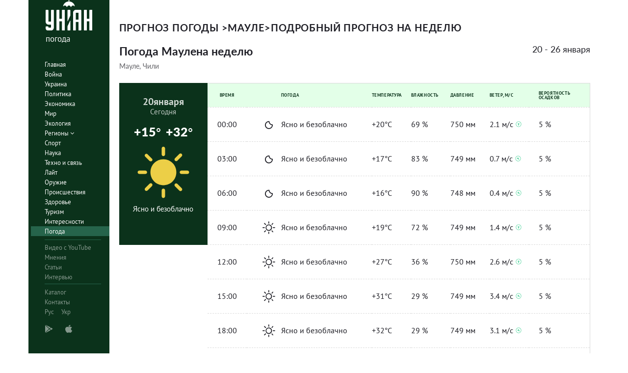

--- FILE ---
content_type: text/html; charset=UTF-8
request_url: https://pogoda.unian.net/15576-maule/week
body_size: 6564
content:
<!DOCTYPE html><html lang="ru_RU"><head><meta http-equiv="x-dns-prefetch-control" content="on"><link rel="preconnect" href="https://www.googletagmanager.com/" crossorigin=""><link rel="preconnect" href="https://www.google-analytics.com/" crossorigin=""><meta http-equiv="content-type" content="text/html; charset=utf-8"/><meta property="og:url" content="https://pogoda.unian.net/15576-maule/week"/><meta name="twitter:url" content="https://pogoda.unian.net/15576-maule/week"/><meta property="og:locale" content="ru_RU"><meta property="og:locale:alternate" content="uk_UA"><link rel="alternate" hreflang="uk" href="https://pogoda.unian.ua/15576-maule/week"/><link rel="alternate" hreflang="x-default" href="https://pogoda.unian.net/15576-maule/week"/><link rel="alternate" hreflang="ru" href="https://pogoda.unian.net/15576-maule/week"/><title>Мауле погода на неделю – прогноз погоды на неделю в Мауле, Мауле, Чили - УНИАН/погода | УНИАН</title><meta property="og:title" content="Мауле погода на неделю – прогноз погоды на неделю в Мауле, Мауле, Чили - УНИАН/погода"/><meta property="twitter:title" content="Мауле погода на неделю – прогноз погоды на неделю в Мауле, Мауле, Чили - УНИАН/погода"/><meta name="description" content="Подробный прогноз погоды в Мауле на неделю: температура воздуха, ветер, осадки, давление, влажность, а также геомагнитная обстановка и UV индекс."/><meta property="og:description" content="Подробный прогноз погоды в Мауле на неделю: температура воздуха, ветер, осадки, давление, влажность, а также геомагнитная обстановка и UV индекс."/><meta name="twitter:description" content="Подробный прогноз погоды в Мауле на неделю: температура воздуха, ветер, осадки, давление, влажность, а также геомагнитная обстановка и UV индекс."/><meta name="keywords" content="Прогноз погоды Мауле, ближайший прогноз погоды Мауле, прогноз погоды на месяц Мауле, влажность, давление, температура, ветер, осадки"/><meta name="robots" content="index,follow,max-image-preview:large" /><link rel="canonical" href="https://pogoda.unian.net/15576-maule/week"/><meta property="og:type" content="website" /><meta name="viewport" content="width=device-width, initial-scale=1.0, maximum-scale=1, user-scalable = no"><link rel="shortcut icon" href="/images/favicon.ico"/><!--[if IE]><meta http-equiv="X-UA-Compatible" content="IE=edge"><![endif]--><meta name="apple-mobile-web-app-capable" content="yes"><meta property="fb:pages" content="112821225446278"/><meta property="og:site_name" content="Погода УНИАН"/><meta property="og:image" content="https://pogoda.unian.net/images/logo/pogoda_unian.jpg"/><meta name="apple-itunes-app" content="app-id=1282380621, affiliate-data=ct=smartbannerunianpogoda"><link rel="dns-prefetch" href="//www.googletagmanager.com"><link rel="stylesheet" href="/build/light-mode.0916fb9b.css"><link rel="stylesheet" href="/build/vendor-styles.81c93d0e.css"><meta name="theme-color" content="#0A2C33"><link rel="stylesheet" href="/build/styles.d0e7f2bc.css"><script type="application/ld+json">{"@context": "https://schema.org", "@type": "WebPage", "mainEntityOfPage": { "@type":"WebPage", "@id":"https://pogoda.unian.net/15576-maule/week"}, "headline": "Мауле погода на неделю – прогноз погоды на неделю в Мауле, Мауле, Чили - УНИАН/погода | УНИАН", "description": "", "author": {"@type": "Person", "name": "pogoda"}, "publisher": {"@type": "Organization", "name": "Погода УНИАН", "logo": {"@type": "ImageObject", "url": "https://pogoda.unian.net/images/unianweather_logo.svg", "width": 244, "height": 150}}}</script><script type="application/ld+json">{"@context": "https://schema.org", "@type": "WebSite", "url": "https://pogoda.unian.net", "image": "https://pogoda.unian.net/images/logo/pogoda_unian.jpg"}</script><link href="https://www.googletagmanager.com/gtag/js?id=G-W4VP0CM3XP" rel="preload" as="script"><script async src="https://www.googletagmanager.com/gtag/js?id=G-W4VP0CM3XP"></script><script>
        window.dataLayer = window.dataLayer || [];
        function gtag(){dataLayer.push(arguments);}
        gtag('js', new Date());

        gtag('config', 'G-W4VP0CM3XP');
    </script><script>(function(w,d,s,l,i){w[l]=w[l]||[];w[l].push({'gtm.start':
                new Date().getTime(),event:'gtm.js'});var f=d.getElementsByTagName(s)[0],
            j=d.createElement(s),dl=l!='dataLayer'?'&l='+l:'';j.async=true;j.src=
            'https://www.googletagmanager.com/gtm.js?id='+i+dl;f.parentNode.insertBefore(j,f);
        })(window,document,'script','dataLayer','GTM-NTZ4WT3');</script><!--[if lt IE 9]><script src="http://html5shim.googlecode.com/svn/trunk/html5.js"></script><![endif]--></head><body ><noscript><iframe src="https://www.googletagmanager.com/ns.html?id=GTM-NTZ4WT3" height="0" width="0" style="display:none;visibility:hidden"></iframe></noscript><div class="container main-wrap"><div class="main-column"><div class="col-lg-2 col-sm-12 prl0"><aside><div class="wrap-aside nano"><div class="wrap nano-content"><div class="inside-nano-content"><div class=""><div class="logo"><a href="https://pogoda.unian.net/"><img src="/images/unianweather_logo.svg" alt="Информационное агентство"/><div class="text">погода</div></a></div></div><nav class="main-nav mp-menu nano nano-mob" id="mp-menu"><div class="menu-close hidden-lg">+</div><div class="nano-content nano-content-mob"><div class="mp-level main-menu"><ul><li class=" "><a href="https://www.unian.net" title="Главная">Главная</a></li><li class=" "><a href="https://www.unian.net/war" title="Война">Война</a></li><li class=" "><a href="https://www.unian.net/society" title="Украина">Украина</a></li><li class=" "><a href="https://www.unian.net/politics" title="Политика">Политика</a></li><li class=" "><a href="https://www.unian.net/economics" title="Экономика">Экономика</a></li><li class=" "><a href="https://www.unian.net/world" title="Мир">Мир</a></li><li class=" "><a href="https://www.unian.net/ecology" title="Экология">Экология</a></li><li class="has-submenu main-menu__item--full "><a href="javascript:void(0);" title="Регионы">Регионы   <i class="fa fa-angle-down"></i></a><div class="sub-level   main-menu__sub-list"><ul><li><a href="https://www.unian.net/kyiv">Киев</a></li><li><a href="https://www.unian.net/lvov">Львов</a></li><li><a href="https://www.unian.net/dnepropetrovsk">Днепр</a></li><li><a href="https://www.unian.net/kharkiv">Харьков</a></li><li><a href="https://www.unian.net/odessa">Одесса</a></li></ul></div></li><li class=" "><a href="https://www.unian.net/sport" title="Спорт">Спорт</a></li><li class=" "><a href="https://www.unian.net/science" title="Наука">Наука</a></li><li class=" "><a href="https://www.unian.net/techno" title="Техно и связь">Техно и связь</a></li><li class=" "><a href="https://www.unian.net/lite" title="Лайт">Лайт</a></li><li class=" "><a href="https://www.unian.net/weapons" title="Оружие">Оружие</a></li><li class=" "><a href="https://www.unian.net/incidents" title="Происшествия">Происшествия</a></li><li class=" "><a href="https://health.unian.net/" title="Здоровье">Здоровье</a></li><li class=" "><a href="https://www.unian.net/tourism" title="Туризм">Туризм</a></li><li class=" "><a href="https://www.unian.net/curiosities" title="Интересности">Интересности</a></li><li class=" selected "><a href="https://pogoda.unian.net" title="Погода">Погода</a></li></ul></div><div class="services mp-level"><ul><li class=""><a href="https://www.unian.net/video-youtube" title="Видео с YouTube" rel="nofollow">Видео с YouTube</a></li><li class=""><a href="https://www.unian.net/detail/opinions" title="Мнения" rel="nofollow">Мнения</a></li><li class=""><a href="https://www.unian.net/detail/publications" title="Статьи" rel="nofollow">Статьи</a></li><li class=""><a href="https://www.unian.net/detail/interviews" title="Интервью" rel="nofollow">Интервью</a></li></ul></div><div class="bottom mp-level"><ul class="hor-menu"><li><a href="/locations">Каталог</a></li><li><a href="https://www.unian.net/static/contacts" rel="nofollow">Контакты</a></li><li class="language"><span>Рус</span><a class="" href="https://pogoda.unian.ua/15576-maule/week" rel="alternate" hreflang="uk" >Укр</a></li></ul><div class="our-apps"><div class="apps-icons"><span class="app-icon cup" data-hashstring="cGxheW1hcmtldA==" data-hashtype="href" data-link="" data-target="_blank"><i class="unian-googleplay"></i></span><span class="app-icon cup" data-hashstring="aXR1bmVz" data-hashtype="href" data-link="" data-target="_blank"><i class="unian-appstore"></i></span><div class="hidden-lg"><span data-hashstring="ZmFjZWJvb2s=" data-hashtype="href" data-link="" data-target="_blank" class="app-icon cup"><i class="unian-fb"></i></span><span data-hashstring="dHdpdHRlcg==" data-hashtype="href" data-link="" data-target="_blank" class="app-icon cup"><i class="unian-twitter"></i></span><span data-hashstring="dmtvbnRha3Rl" data-hashtype="href" data-link="" data-target="_blank" class="app-icon cup"><i class="unian-vk"></i></span><span data-hashstring="dmliZXI=" data-hashtype="href" data-link=""  data-target="_blank" class="app-icon cup"><i class="unian-viber"></i></span><span data-hashstring="dGVsZWdyYW0=" data-hashtype="href" data-link=""  data-target="_blank" class="app-icon cup"><i class="unian-telegramm"></i></span></div></div></div></div></div></nav></div></div></div></aside></div><div class="col-lg-10 col-sm-12 section-main"><div class="content_top"><div class="weather-week detailed section-main col-sm-12"><div class="weather-week__header clearfix"><ul class="small-header" itemscope itemtype="http://schema.org/BreadcrumbList"><li class="pull-left" itemprop="itemListElement" itemscope itemtype="http://schema.org/ListItem"><a href="https://pogoda.unian.net/"  itemtype="http://schema.org/Thing" itemprop="item"><span itemprop="name">Прогноз погоды </span></a><span class="divider">&gt; </span><meta itemprop="position" content="1" /></li><li class="pull-left" itemprop="itemListElement" itemscope itemtype="http://schema.org/ListItem"><a href="https://pogoda.unian.net/15576-maule" itemtype="http://schema.org/Thing" itemprop="item" ><span itemprop="name">Мауле</span></a><meta itemprop="position" content="2" /><span class="divider">&gt; </span></li><li  itemprop="itemListElement" itemscope itemtype="http://schema.org/ListItem"><span itemprop="name">Подробный прогноз на неделю</span><meta itemprop="position" content="3" /></li></ul><div class="pull-left weather-week__form"><h1>Погода Маулена неделю</h1><h2 class="info-now__sub-title">Мауле, Чили</h2></div><div class="pull-right"><div class="weather-week__week">20 - 26 января</div></div></div><div class="weather-week__wrapper"><ul class="weather-week__list"><li class="weather-week__item "><div class="weather-week__day"><div class="weather-week__dayOfMonth"><span>20</span>января</div><div class="weather-week__dayOfWeek">Сегодня</div><div class="weather-week__temp"><div class="weather-week__number">+15&deg;</div><div class="weather-week__number">+32&deg;</div></div><div class="weather-week__icon"><img src="/images/icons_with_bg/d000.svg" alt=""/></div><div class="weather-week__desc">Ясно и безоблачно</div></div><table class="weather-week__table table-responsive"><thead><tr><th class="time-column tac" colspan="1">Время</th><th class="weather-column padding-left-70">Погода</th><th class="temp-column">Температура</th><th class="humidity-column">Влажность</th><th class="pressure-column">Давление</th><th class="wind-column">Ветер, м/с</th><th class="precipitation-column padding-left-20">Вероятность осадков</th></tr></thead><tbody class=""><tr><td class="time-column tac">00:00</td><td class="description-column"><i class="icon-n000 "></i>Ясно и безоблачно</td><td class="temp-column">+20&deg;C</td><td class="humidity-column">69 %</td><td class="pressure-column">750 мм</td><td class="wind-description-column"><span>2.1 м/с</span><i class="wi wi-fw wi-wind wi-wind-from-n"></i></td><td class="precipitation-column padding-left-20">5 %</td></tr><tr><td class="time-column tac">03:00</td><td class="description-column"><i class="icon-n000 "></i>Ясно и безоблачно</td><td class="temp-column">+17&deg;C</td><td class="humidity-column">83 %</td><td class="pressure-column">749 мм</td><td class="wind-description-column"><span>0.7 м/с</span><i class="wi wi-fw wi-wind wi-wind-from-nw"></i></td><td class="precipitation-column padding-left-20">5 %</td></tr><tr><td class="time-column tac">06:00</td><td class="description-column"><i class="icon-n000 "></i>Ясно и безоблачно</td><td class="temp-column">+16&deg;C</td><td class="humidity-column">90 %</td><td class="pressure-column">748 мм</td><td class="wind-description-column"><span>0.4 м/с</span><i class="wi wi-fw wi-wind wi-wind-from-nw"></i></td><td class="precipitation-column padding-left-20">5 %</td></tr><tr><td class="time-column tac">09:00</td><td class="description-column"><i class="icon-d000 "></i>Ясно и безоблачно</td><td class="temp-column">+19&deg;C</td><td class="humidity-column">72 %</td><td class="pressure-column">749 мм</td><td class="wind-description-column"><span>1.4 м/с</span><i class="wi wi-fw wi-wind wi-wind-from-n"></i></td><td class="precipitation-column padding-left-20">5 %</td></tr><tr><td class="time-column tac">12:00</td><td class="description-column"><i class="icon-d000 "></i>Ясно и безоблачно</td><td class="temp-column">+27&deg;C</td><td class="humidity-column">36 %</td><td class="pressure-column">750 мм</td><td class="wind-description-column"><span>2.6 м/с</span><i class="wi wi-fw wi-wind wi-wind-from-n"></i></td><td class="precipitation-column padding-left-20">5 %</td></tr><tr><td class="time-column tac">15:00</td><td class="description-column"><i class="icon-d000 "></i>Ясно и безоблачно</td><td class="temp-column">+31&deg;C</td><td class="humidity-column">29 %</td><td class="pressure-column">749 мм</td><td class="wind-description-column"><span>3.4 м/с</span><i class="wi wi-fw wi-wind wi-wind-from-nw"></i></td><td class="precipitation-column padding-left-20">5 %</td></tr><tr><td class="time-column tac">18:00</td><td class="description-column"><i class="icon-d000 "></i>Ясно и безоблачно</td><td class="temp-column">+32&deg;C</td><td class="humidity-column">29 %</td><td class="pressure-column">749 мм</td><td class="wind-description-column"><span>3.1 м/с</span><i class="wi wi-fw wi-wind wi-wind-from-nw"></i></td><td class="precipitation-column padding-left-20">5 %</td></tr><tr><td class="time-column tac">21:00</td><td class="description-column"><i class="icon-d000 "></i>Ясно и безоблачно</td><td class="temp-column">+27&deg;C</td><td class="humidity-column">45 %</td><td class="pressure-column">749 мм</td><td class="wind-description-column"><span>2.7 м/с</span><i class="wi wi-fw wi-wind wi-wind-from-nw"></i></td><td class="precipitation-column padding-left-20">5 %</td></tr></tbody></table></li><li class="weather-week__item "><div class="weather-week__day"><div class="weather-week__dayOfMonth"><span>21</span>января</div><div class="weather-week__dayOfWeek">Среда</div><div class="weather-week__temp"><div class="weather-week__number">+14&deg;</div><div class="weather-week__number">+34&deg;</div></div><div class="weather-week__icon"><img src="/images/icons_with_bg/d000.svg" alt=""/></div><div class="weather-week__desc">Ясно и безоблачно</div></div><table class="weather-week__table table-responsive"><thead><tr><th class="time-column tac" colspan="1">Время</th><th class="weather-column padding-left-70">Погода</th><th class="temp-column">Температура</th><th class="humidity-column">Влажность</th><th class="pressure-column">Давление</th><th class="wind-column">Ветер, м/с</th><th class="precipitation-column padding-left-20">Вероятность осадков</th></tr></thead><tbody class=""><tr><td class="time-column tac">00:00</td><td class="description-column"><i class="icon-n000 "></i>Ясно и безоблачно</td><td class="temp-column">+21&deg;C</td><td class="humidity-column">62 %</td><td class="pressure-column">750 мм</td><td class="wind-description-column"><span>1.5 м/с</span><i class="wi wi-fw wi-wind wi-wind-from-nw"></i></td><td class="precipitation-column padding-left-20">5 %</td></tr><tr><td class="time-column tac">03:00</td><td class="description-column"><i class="icon-n000 "></i>Ясно и безоблачно</td><td class="temp-column">+18&deg;C</td><td class="humidity-column">76 %</td><td class="pressure-column">749 мм</td><td class="wind-description-column"><span>0.7 м/с</span><i class="wi wi-fw wi-wind wi-wind-from-nw"></i></td><td class="precipitation-column padding-left-20">5 %</td></tr><tr><td class="time-column tac">06:00</td><td class="description-column"><i class="icon-n000 "></i>Ясно и безоблачно</td><td class="temp-column">+16&deg;C</td><td class="humidity-column">79 %</td><td class="pressure-column">749 мм</td><td class="wind-description-column"><span>0.5 м/с</span><i class="wi wi-fw wi-wind wi-wind-from-sw"></i></td><td class="precipitation-column padding-left-20">5 %</td></tr><tr><td class="time-column tac">09:00</td><td class="description-column"><i class="icon-d000 "></i>Ясно и безоблачно</td><td class="temp-column">+19&deg;C</td><td class="humidity-column">55 %</td><td class="pressure-column">750 мм</td><td class="wind-description-column"><span>1.1 м/с</span><i class="wi wi-fw wi-wind wi-wind-from-sw"></i></td><td class="precipitation-column padding-left-20">5 %</td></tr><tr><td class="time-column tac">12:00</td><td class="description-column"><i class="icon-d000 "></i>Ясно и безоблачно</td><td class="temp-column">+25&deg;C</td><td class="humidity-column">30 %</td><td class="pressure-column">750 мм</td><td class="wind-description-column"><span>0.7 м/с</span><i class="wi wi-fw wi-wind wi-wind-from-s"></i></td><td class="precipitation-column padding-left-20">5 %</td></tr><tr><td class="time-column tac">15:00</td><td class="description-column"><i class="icon-d000 "></i>Ясно и безоблачно</td><td class="temp-column">+32&deg;C</td><td class="humidity-column">20 %</td><td class="pressure-column">749 мм</td><td class="wind-description-column"><span>0.8 м/с</span><i class="wi wi-fw wi-wind wi-wind-from-w"></i></td><td class="precipitation-column padding-left-20">5 %</td></tr><tr><td class="time-column tac">18:00</td><td class="description-column"><i class="icon-d000 "></i>Ясно и безоблачно</td><td class="temp-column">+33&deg;C</td><td class="humidity-column">18 %</td><td class="pressure-column">749 мм</td><td class="wind-description-column"><span>3.7 м/с</span><i class="wi wi-fw wi-wind wi-wind-from-nw"></i></td><td class="precipitation-column padding-left-20">5 %</td></tr><tr><td class="time-column tac">21:00</td><td class="description-column"><i class="icon-d000 "></i>Ясно и безоблачно</td><td class="temp-column">+27&deg;C</td><td class="humidity-column">28 %</td><td class="pressure-column">749 мм</td><td class="wind-description-column"><span>2.8 м/с</span><i class="wi wi-fw wi-wind wi-wind-from-w"></i></td><td class="precipitation-column padding-left-20">5 %</td></tr></tbody></table></li><li class="weather-week__item "><div class="weather-week__day"><div class="weather-week__dayOfMonth"><span>22</span>января</div><div class="weather-week__dayOfWeek">Четверг</div><div class="weather-week__temp"><div class="weather-week__number">+14&deg;</div><div class="weather-week__number">+32&deg;</div></div><div class="weather-week__icon"><img src="/images/icons_with_bg/d000.svg" alt=""/></div><div class="weather-week__desc">Ясно и безоблачно</div></div><table class="weather-week__table table-responsive"><thead><tr><th class="time-column tac" colspan="1">Время</th><th class="weather-column padding-left-70">Погода</th><th class="temp-column">Температура</th><th class="humidity-column">Влажность</th><th class="pressure-column">Давление</th><th class="wind-column">Ветер, м/с</th><th class="precipitation-column padding-left-20">Вероятность осадков</th></tr></thead><tbody class=""><tr><td class="time-column tac">00:00</td><td class="description-column"><i class="icon-n000 "></i>Ясно и безоблачно</td><td class="temp-column">+21&deg;C</td><td class="humidity-column">49 %</td><td class="pressure-column">750 мм</td><td class="wind-description-column"><span>2.4 м/с</span><i class="wi wi-fw wi-wind wi-wind-from-sw"></i></td><td class="precipitation-column padding-left-20">5 %</td></tr><tr><td class="time-column tac">03:00</td><td class="description-column"><i class="icon-n000 "></i>Ясно и безоблачно</td><td class="temp-column">+17&deg;C</td><td class="humidity-column">64 %</td><td class="pressure-column">750 мм</td><td class="wind-description-column"><span>1.8 м/с</span><i class="wi wi-fw wi-wind wi-wind-from-sw"></i></td><td class="precipitation-column padding-left-20">5 %</td></tr><tr><td class="time-column tac">06:00</td><td class="description-column"><i class="icon-n000 "></i>Ясно и безоблачно</td><td class="temp-column">+15&deg;C</td><td class="humidity-column">73 %</td><td class="pressure-column">751 мм</td><td class="wind-description-column"><span>1.3 м/с</span><i class="wi wi-fw wi-wind wi-wind-from-sw"></i></td><td class="precipitation-column padding-left-20">5 %</td></tr><tr><td class="time-column tac">09:00</td><td class="description-column"><i class="icon-d000 "></i>Ясно и безоблачно</td><td class="temp-column">+17&deg;C</td><td class="humidity-column">64 %</td><td class="pressure-column">752 мм</td><td class="wind-description-column"><span>1.1 м/с</span><i class="wi wi-fw wi-wind wi-wind-from-s"></i></td><td class="precipitation-column padding-left-20">5 %</td></tr><tr><td class="time-column tac">12:00</td><td class="description-column"><i class="icon-d000 "></i>Ясно и безоблачно</td><td class="temp-column">+22&deg;C</td><td class="humidity-column">42 %</td><td class="pressure-column">752 мм</td><td class="wind-description-column"><span>1.5 м/с</span><i class="wi wi-fw wi-wind wi-wind-from-sw"></i></td><td class="precipitation-column padding-left-20">5 %</td></tr><tr><td class="time-column tac">15:00</td><td class="description-column"><i class="icon-d000 "></i>Ясно и безоблачно</td><td class="temp-column">+29&deg;C</td><td class="humidity-column">24 %</td><td class="pressure-column">751 мм</td><td class="wind-description-column"><span>1.5 м/с</span><i class="wi wi-fw wi-wind wi-wind-from-sw"></i></td><td class="precipitation-column padding-left-20">5 %</td></tr><tr><td class="time-column tac">18:00</td><td class="description-column"><i class="icon-d000 "></i>Ясно и безоблачно</td><td class="temp-column">+31&deg;C</td><td class="humidity-column">20 %</td><td class="pressure-column">749 мм</td><td class="wind-description-column"><span>1.6 м/с</span><i class="wi wi-fw wi-wind wi-wind-from-s"></i></td><td class="precipitation-column padding-left-20">5 %</td></tr><tr><td class="time-column tac">21:00</td><td class="description-column"><i class="icon-d000 "></i>Ясно и безоблачно</td><td class="temp-column">+27&deg;C</td><td class="humidity-column">33 %</td><td class="pressure-column">750 мм</td><td class="wind-description-column"><span>4.3 м/с</span><i class="wi wi-fw wi-wind wi-wind-from-sw"></i></td><td class="precipitation-column padding-left-20">5 %</td></tr></tbody></table></li><li><div class="adv-large  margin-top-30"><div class="banner-container" style="height: 250px"><!-- /82479101/Display_Unian.ua/unian_300x250_3-Ajax --><div id="div-gpt-ad-9798-6"><script>googletag.cmd.push(function() {googletag.defineSlot('/82479101/Display_Unian.ua/unian_300x250_3', [300, 250], 'div-gpt-ad-9798-6').setTargeting('PageType_Unian', ['pogoda']).addService(googletag.pubads())googletag.companionAds().setRefreshUnfilledSlots(true);googletag.pubads().enableSingleRequest();googletag.pubads().enableAsyncRendering();googletag.pubads().collapseEmptyDivs();googletag.pubads().setCentering(true);googletag.enableServices();googletag.display('div-gpt-ad-9798-6');});</script></div></div></div></li><li class="weather-week__item "><div class="weather-week__day"><div class="weather-week__dayOfMonth"><span>23</span>января</div><div class="weather-week__dayOfWeek">Пятница</div><div class="weather-week__temp"><div class="weather-week__number">+14&deg;</div><div class="weather-week__number">+32&deg;</div></div><div class="weather-week__icon"><img src="/images/icons_with_bg/d000.svg" alt=""/></div><div class="weather-week__desc">Ясно и безоблачно</div></div><table class="weather-week__table table-responsive"><thead><tr><th class="time-column tac" colspan="1">Время</th><th class="weather-column padding-left-70">Погода</th><th class="temp-column">Температура</th><th class="humidity-column">Влажность</th><th class="pressure-column">Давление</th><th class="wind-column">Ветер, м/с</th><th class="precipitation-column padding-left-20">Вероятность осадков</th></tr></thead><tbody class=""><tr><td class="time-column tac">00:00</td><td class="description-column"><i class="icon-n000 "></i>Ясно и безоблачно</td><td class="temp-column">+21&deg;C</td><td class="humidity-column">44 %</td><td class="pressure-column">750 мм</td><td class="wind-description-column"><span>2.8 м/с</span><i class="wi wi-fw wi-wind wi-wind-from-sw"></i></td><td class="precipitation-column padding-left-20">5 %</td></tr><tr><td class="time-column tac">03:00</td><td class="description-column"><i class="icon-n000 "></i>Ясно и безоблачно</td><td class="temp-column">+17&deg;C</td><td class="humidity-column">56 %</td><td class="pressure-column">749 мм</td><td class="wind-description-column"><span>1.6 м/с</span><i class="wi wi-fw wi-wind wi-wind-from-sw"></i></td><td class="precipitation-column padding-left-20">5 %</td></tr><tr><td class="time-column tac">06:00</td><td class="description-column"><i class="icon-n000 "></i>Ясно и безоблачно</td><td class="temp-column">+15&deg;C</td><td class="humidity-column">66 %</td><td class="pressure-column">750 мм</td><td class="wind-description-column"><span>0.1 м/с</span><i class="wi wi-fw wi-wind wi-wind-from-se"></i></td><td class="precipitation-column padding-left-20">5 %</td></tr><tr><td class="time-column tac">09:00</td><td class="description-column"><i class="icon-d000 "></i>Ясно и безоблачно</td><td class="temp-column">+18&deg;C</td><td class="humidity-column">55 %</td><td class="pressure-column">751 мм</td><td class="wind-description-column"><span>0.2 м/с</span><i class="wi wi-fw wi-wind wi-wind-from-ne"></i></td><td class="precipitation-column padding-left-20">5 %</td></tr><tr><td class="time-column tac">12:00</td><td class="description-column"><i class="icon-d000 "></i>Ясно и безоблачно</td><td class="temp-column">+24&deg;C</td><td class="humidity-column">35 %</td><td class="pressure-column">751 мм</td><td class="wind-description-column"><span>0.3 м/с</span><i class="wi wi-fw wi-wind wi-wind-from-w"></i></td><td class="precipitation-column padding-left-20">5 %</td></tr><tr><td class="time-column tac">15:00</td><td class="description-column"><i class="icon-d000 "></i>Ясно и безоблачно</td><td class="temp-column">+31&deg;C</td><td class="humidity-column">22 %</td><td class="pressure-column">750 мм</td><td class="wind-description-column"><span>1.3 м/с</span><i class="wi wi-fw wi-wind wi-wind-from-nw"></i></td><td class="precipitation-column padding-left-20">5 %</td></tr><tr><td class="time-column tac">18:00</td><td class="description-column"><i class="icon-d000 "></i>Ясно и безоблачно</td><td class="temp-column">+31&deg;C</td><td class="humidity-column">18 %</td><td class="pressure-column">750 мм</td><td class="wind-description-column"><span>4.3 м/с</span><i class="wi wi-fw wi-wind wi-wind-from-nw"></i></td><td class="precipitation-column padding-left-20">5 %</td></tr><tr><td class="time-column tac">21:00</td><td class="description-column"><i class="icon-d000 "></i>Ясно и безоблачно</td><td class="temp-column">+26&deg;C</td><td class="humidity-column">28 %</td><td class="pressure-column">750 мм</td><td class="wind-description-column"><span>2.6 м/с</span><i class="wi wi-fw wi-wind wi-wind-from-w"></i></td><td class="precipitation-column padding-left-20">5 %</td></tr></tbody></table></li><li class="weather-week__item weekend"><div class="weather-week__day"><div class="weather-week__dayOfMonth"><span>24</span>января</div><div class="weather-week__dayOfWeek">Суббота</div><div class="weather-week__temp"><div class="weather-week__number">+15&deg;</div><div class="weather-week__number">+35&deg;</div></div><div class="weather-week__icon"><img src="/images/icons_with_bg/d000.svg" alt=""/></div><div class="weather-week__desc">Ясно и безоблачно</div></div><table class="weather-week__table table-responsive"><thead><tr><th class="time-column tac" colspan="1">Время</th><th class="weather-column padding-left-70">Погода</th><th class="temp-column">Температура</th><th class="humidity-column">Влажность</th><th class="pressure-column">Давление</th><th class="wind-column">Ветер, м/с</th><th class="precipitation-column padding-left-20">Вероятность осадков</th></tr></thead><tbody class=""><tr><td class="time-column tac">00:00</td><td class="description-column"><i class="icon-n000 "></i>Ясно и безоблачно</td><td class="temp-column">+20&deg;C</td><td class="humidity-column">50 %</td><td class="pressure-column">751 мм</td><td class="wind-description-column"><span>1.3 м/с</span><i class="wi wi-fw wi-wind wi-wind-from-w"></i></td><td class="precipitation-column padding-left-20">5 %</td></tr><tr><td class="time-column tac">03:00</td><td class="description-column"><i class="icon-n000 "></i>Ясно и безоблачно</td><td class="temp-column">+17&deg;C</td><td class="humidity-column">69 %</td><td class="pressure-column">751 мм</td><td class="wind-description-column"><span>0.8 м/с</span><i class="wi wi-fw wi-wind wi-wind-from-nw"></i></td><td class="precipitation-column padding-left-20">5 %</td></tr><tr><td class="time-column tac">06:00</td><td class="description-column"><i class="icon-n000 "></i>Ясно и безоблачно</td><td class="temp-column">+15&deg;C</td><td class="humidity-column">82 %</td><td class="pressure-column">751 мм</td><td class="wind-description-column"><span>0.7 м/с</span><i class="wi wi-fw wi-wind wi-wind-from-nw"></i></td><td class="precipitation-column padding-left-20">5 %</td></tr><tr><td class="time-column tac">09:00</td><td class="description-column"><i class="icon-d000 "></i>Ясно и безоблачно</td><td class="temp-column">+18&deg;C</td><td class="humidity-column">63 %</td><td class="pressure-column">752 мм</td><td class="wind-description-column"><span>0.1 м/с</span><i class="wi wi-fw wi-wind wi-wind-from-sw"></i></td><td class="precipitation-column padding-left-20">5 %</td></tr><tr><td class="time-column tac">12:00</td><td class="description-column"><i class="icon-d000 "></i>Ясно и безоблачно</td><td class="temp-column">+24&deg;C</td><td class="humidity-column">35 %</td><td class="pressure-column">752 мм</td><td class="wind-description-column"><span>0.9 м/с</span><i class="wi wi-fw wi-wind wi-wind-from-sw"></i></td><td class="precipitation-column padding-left-20">5 %</td></tr><tr><td class="time-column tac">15:00</td><td class="description-column"><i class="icon-d000 "></i>Ясно и безоблачно</td><td class="temp-column">+31&deg;C</td><td class="humidity-column">20 %</td><td class="pressure-column">751 мм</td><td class="wind-description-column"><span>0.7 м/с</span><i class="wi wi-fw wi-wind wi-wind-from-sw"></i></td><td class="precipitation-column padding-left-20">5 %</td></tr><tr><td class="time-column tac">18:00</td><td class="description-column"><i class="icon-d000 "></i>Ясно и безоблачно</td><td class="temp-column">+33&deg;C</td><td class="humidity-column">18 %</td><td class="pressure-column">750 мм</td><td class="wind-description-column"><span>3.7 м/с</span><i class="wi wi-fw wi-wind wi-wind-from-nw"></i></td><td class="precipitation-column padding-left-20">5 %</td></tr><tr><td class="time-column tac">21:00</td><td class="description-column"><i class="icon-d000 "></i>Ясно и безоблачно</td><td class="temp-column">+28&deg;C</td><td class="humidity-column">26 %</td><td class="pressure-column">750 мм</td><td class="wind-description-column"><span>2.3 м/с</span><i class="wi wi-fw wi-wind wi-wind-from-w"></i></td><td class="precipitation-column padding-left-20">5 %</td></tr></tbody></table></li><li class="weather-week__item weekend"></li><li class="weather-week__item "></li></ul></div></div></div><div class="content-left-right"><div class="content-right"></div><div class="content-left"></div><div class="clearfix"></div></div><div class="content_bottom"></div><footer class="footer"><div class=" col-sm-12 section-main "><div class="copyright-section collapsed "><div class="copyright-section__text"><p></p></div><div class="copyright-section__partners">Партнеры проекта unian.net/pogoda:<a
                    href="http://www.foreca.com/" target="_blank" rel="nofollow noopener sponsored"><img class="foreca" width="90" height="20"
                     src="[data-uri]"
                     data-src="https://pogoda.unian.net/images/logo/foreca.svg" alt="Foreca"></a><a href="http://maps.visicom.ua" target="_blank" rel="nofollow noopener sponsored"><img class="visicom" src="https://pogoda.unian.net/images/logo/visicom_ru.svg" height="20" width="147"
                     alt="Visicom"></a></div></div></div></footer></div></div><div style="display:none;" data-component="HeaderLoginBlock"></div><div id="auth_widget" data-component="WidgetUserAuth"></div></div><div class="cookies"><div class="cookies__container"><div class="cookies__body-text">Мы используем <a href="https://www.unian.net/static/siterules">cookies</a></div><div class="cookies__agree">Соглашаюсь</div></div></div><!-- JavaScripts --><script src="/build/manifest.d41d8cd9.js"></script><script src="/build/vendor.2b2ed30f.js"></script><script src="/build/app.37bad588.js"></script><script>var pp_gemius_identifier = '.Aiaz7Qro8pcG8YzBHUnxsPJLeUW2w9GJaOI3XfehBT.X7';var pp_gemius_extraparameters = new Array('rubrick=pogoda');function gemius_pending(i) { window[i] = window[i] || function() {var x = window[i+'_pdata'] = window[i+'_pdata'] || []; x[x.length]=arguments;};};gemius_pending('gemius_hit'); gemius_pending('gemius_event'); gemius_pending('pp_gemius_hit'); gemius_pending('pp_gemius_event');(function(d,t) {try {var gt=d.createElement(t),s=d.getElementsByTagName(t)[0],l='http'+((location.protocol=='https:')?'s':''); gt.setAttribute('async','async');gt.setAttribute('defer','defer'); gt.src=l+'://gaua.hit.gemius.pl/xgemius.js'; s.parentNode.insertBefore(gt,s);} catch (e) {}})(document,'script');</script><script>
                window.adTargeting = {
                    "PageType_Unian": ['pogoda'],
                    "PageRubric_Unian": [],
                    "PageSubRubric_Unian": [],
                    "PageRegion_Unian": [],
                }
            </script></body></html>